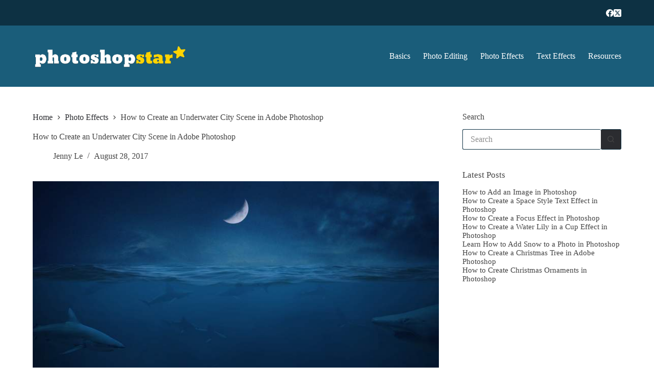

--- FILE ---
content_type: text/html; charset=UTF-8
request_url: https://photoshopstar.com/underwater-city-scene-in-adobe-photoshop/
body_size: 15919
content:
<!doctype html>
<html lang="en-US">
<head>
	
	<meta charset="UTF-8">
	<meta name="viewport" content="width=device-width, initial-scale=1, maximum-scale=5, viewport-fit=cover">
	<link rel="profile" href="https://gmpg.org/xfn/11">

	<title>How to Create an Underwater City Scene in Adobe Photoshop | Photoshop Star</title><link rel='preload' href='https://photoshopstar.com/media/2024/photoshopstar_logo_new_2023.png' as='image' crossorigin><link rel="preload" href="https://photoshopstar.com/media/2024/photoshopstar_logo_new_2023.png" as="image" imagesrcset="https://photoshopstar.com/media/2024/photoshopstar_logo_new_2023.png 493w, https://photoshopstar.com/media/2024/photoshopstar_logo_new_2023-360x70.png 360w" imagesizes="(max-width: 493px) 100vw, 493px" fetchpriority="high" /><link rel="preload" href="https://photoshopstar.com/media/2017/14336/city-preview.jpg" as="image" imagesrcset="https://photoshopstar.com/media/2017/14336/city-preview.jpg 800w, https://photoshopstar.com/media/2017/14336/city-preview-768x466.jpg 768w" imagesizes="(max-width: 800px) 100vw, 800px" fetchpriority="high" /><link rel='preload' href='https://photoshopstar.com/wp-content/cache/perfmatters/photoshopstar.com/fonts/14d4a1afa41d.google-fonts.min.css' as='style' crossorigin onload="this.rel='stylesheet';this.removeAttribute('onload');"><link rel='preload' href='https://photoshopstar.com/wp-content/cache/perfmatters/photoshopstar.com/css/post.used.css?ver=1727902253' as='style' onload="this.rel='stylesheet';this.removeAttribute('onload');"><link rel="stylesheet" id="perfmatters-used-css" href="https://photoshopstar.com/wp-content/cache/perfmatters/photoshopstar.com/css/post.used.css?ver=1727902253" media="all" />
<meta name='robots' content='max-image-preview:large' />
<link rel='dns-prefetch' href='//cdn.usefathom.com' />

<!-- photoshopstar.com is managing ads with Advanced Ads 2.0.15 – https://wpadvancedads.com/ --><script id="photo-ready" type="pmdelayedscript" data-cfasync="false" data-no-optimize="1" data-no-defer="1" data-no-minify="1">
			window.advanced_ads_ready=function(e,a){a=a||"complete";var d=function(e){return"interactive"===a?"loading"!==e:"complete"===e};d(document.readyState)?e():document.addEventListener("readystatechange",(function(a){d(a.target.readyState)&&e()}),{once:"interactive"===a})},window.advanced_ads_ready_queue=window.advanced_ads_ready_queue||[];		</script>
		<link rel="stylesheet" id="wp-block-library-css" media="all" data-pmdelayedstyle="https://photoshopstar.com/wp-includes/css/dist/block-library/style.min.css?ver=6.6.2"></link>
<link rel="stylesheet" id="vscf-styles-css" media="all" data-pmdelayedstyle="https://photoshopstar.com/wp-content/plugins/very-simple-contact-form/css/vscf-style.min.css?ver=6.6.2"></link>
<link rel='stylesheet' id='blocksy-fonts-font-source-google-css' href='https://photoshopstar.com/wp-content/cache/perfmatters/photoshopstar.com/fonts/14d4a1afa41d.google-fonts.min.css' media='all' />
<link rel="stylesheet" id="ct-main-styles-css" media="all" data-pmdelayedstyle="https://photoshopstar.com/wp-content/themes/blocksy/static/bundle/main.min.css?ver=2.0.78"></link>
<link rel="stylesheet" id="ct-page-title-styles-css" media="all" data-pmdelayedstyle="https://photoshopstar.com/wp-content/themes/blocksy/static/bundle/page-title.min.css?ver=2.0.78"></link>
<link rel="stylesheet" id="ct-sidebar-styles-css" media="all" data-pmdelayedstyle="https://photoshopstar.com/wp-content/themes/blocksy/static/bundle/sidebar.min.css?ver=2.0.78"></link>
<link rel="stylesheet" id="ct-posts-nav-styles-css" media="all" data-pmdelayedstyle="https://photoshopstar.com/wp-content/themes/blocksy/static/bundle/posts-nav.min.css?ver=2.0.78"></link>
<script src="https://cdn.usefathom.com/script.js" id="fathom-snippet-js" defer data-wp-strategy="defer" data-site="HARRBLWG" data-no-minify="1" type="pmdelayedscript" data-cfasync="false" data-no-optimize="1" data-no-defer="1"></script>
<link rel="canonical" href="https://photoshopstar.com/underwater-city-scene-in-adobe-photoshop/" />
<noscript><link rel="stylesheet" type="text/css" data-pmdelayedstyle="https://photoshopstar.com/wp-content/themes/blocksy/static/bundle/no-scripts.min.css"></link></noscript>
<style id="ct-main-styles-inline-css">[data-header*="type-1"] .ct-header [data-id="logo"] .site-logo-container {--logo-max-height:60px;} [data-header*="type-1"] .ct-header [data-id="logo"] .site-title {--theme-font-weight:700;--theme-font-style:normal;--theme-font-size:25px;--theme-line-height:1.5;--theme-link-initial-color:var(--theme-palette-color-8);--theme-link-hover-color:var(--theme-palette-color-4);} [data-header*="type-1"] .ct-header [data-id="menu"] > ul > li > a {--theme-font-weight:700;--theme-font-style:normal;--theme-text-transform:capitalize;--theme-font-size:17px;--theme-line-height:1.3;--theme-link-initial-color:var(--theme-palette-color-8);--theme-link-hover-color:var(--theme-palette-color-4);--theme-link-active-color:var(--theme-palette-color-8);} [data-header*="type-1"] .ct-header [data-id="menu"] .sub-menu .ct-menu-link {--theme-link-initial-color:#ffffff;--theme-link-hover-color:var(--theme-palette-color-5);--theme-font-weight:500;--theme-font-style:normal;--theme-text-transform:none;--theme-text-decoration:none;--theme-font-size:16px;} [data-header*="type-1"] .ct-header [data-id="menu"] .sub-menu {--dropdown-background-color:var(--theme-palette-color-4);--dropdown-items-spacing:14px;--dropdown-divider:1px dashed rgba(255, 255, 255, 0.1);--theme-box-shadow:0px 10px 20px rgba(41, 51, 61, 0.1);--theme-border-radius:0px 0px 2px 2px;} [data-header*="type-1"] .ct-header [data-row*="middle"] {--height:120px;background-color:var(--theme-palette-color-6);background-image:none;--theme-border-top:none;--theme-border-bottom:none;--theme-box-shadow:none;} [data-header*="type-1"] .ct-header [data-row*="middle"] > div {--theme-border-top:none;--theme-border-bottom:none;} [data-header*="type-1"] [data-id="mobile-menu"] {--theme-font-weight:700;--theme-font-style:normal;--theme-font-size:20px;--theme-link-initial-color:#ffffff;--theme-link-hover-color:var(--theme-palette-color-4);--theme-link-active-color:var(--theme-palette-color-8);--mobile-menu-divider:none;} [data-header*="type-1"] #offcanvas {--theme-box-shadow:0px 0px 70px rgba(0, 0, 0, 0.35);--side-panel-width:500px;} [data-header*="type-1"] #offcanvas .ct-panel-inner {background-color:rgba(18, 21, 25, 0.98);} [data-header*="type-1"] [data-id="socials"].ct-header-socials .ct-label {--theme-font-weight:600;--theme-font-style:normal;--theme-text-transform:uppercase;--theme-font-size:12px;} [data-header*="type-1"] [data-id="socials"].ct-header-socials [data-color="custom"] {--theme-icon-color:var(--theme-palette-color-8);--theme-icon-hover-color:var(--theme-palette-color-4);--background-color:rgba(218, 222, 228, 0.3);--background-hover-color:var(--theme-palette-color-1);} [data-header*="type-1"] .ct-header [data-row*="top"] {--height:50px;background-color:var(--theme-palette-color-2);background-image:none;--theme-border-top:none;--theme-border-bottom:none;--theme-box-shadow:none;} [data-header*="type-1"] .ct-header [data-row*="top"] > div {--theme-border-top:none;--theme-border-bottom:none;} [data-header*="type-1"] [data-id="trigger"] {--theme-icon-size:18px;--toggle-button-radius:3px;} [data-header*="type-1"] [data-id="trigger"]:not([data-design="simple"]) {--toggle-button-padding:10px;} [data-header*="type-1"] [data-id="trigger"] .ct-label {--theme-font-weight:600;--theme-font-style:normal;--theme-text-transform:uppercase;--theme-font-size:12px;} [data-header*="type-1"] {--header-height:170px;} [data-header*="type-1"] .ct-header {background-image:none;} [data-footer*="type-1"] .ct-footer [data-row*="bottom"] > div {--container-spacing:25px;--theme-border:none;--theme-border-top:none;--theme-border-bottom:none;--grid-template-columns:repeat(3, 1fr);} [data-footer*="type-1"] .ct-footer [data-row*="bottom"] .widget-title {--theme-font-size:16px;} [data-footer*="type-1"] .ct-footer [data-row*="bottom"] {--theme-border-top:none;--theme-border-bottom:none;background-color:var(--theme-palette-color-2);} [data-footer*="type-1"] [data-id="copyright"] {--theme-font-weight:400;--theme-font-style:normal;--theme-font-size:15px;--theme-line-height:1.3;--theme-text-color:var(--theme-palette-color-8);--theme-link-initial-color:var(--theme-palette-color-4);--theme-link-hover-color:var(--theme-palette-color-8);} [data-footer*="type-1"] .ct-footer [data-row*="middle"] > div {--container-spacing:70px;--theme-border:none;--theme-border-top:none;--theme-border-bottom:none;--grid-template-columns:repeat(3, 1fr);} [data-footer*="type-1"] .ct-footer [data-row*="middle"] .widget-title {--theme-font-size:16px;--theme-heading-color:var(--theme-palette-color-2);} [data-footer*="type-1"] .ct-footer [data-row*="middle"] .ct-widget {--theme-text-color:var(--theme-palette-color-6);--theme-link-initial-color:var(--theme-palette-color-6);} [data-footer*="type-1"] .ct-footer [data-row*="middle"] {--theme-border-top:none;--theme-border-bottom:none;background-color:var(--theme-palette-color-7);} [data-footer*="type-1"][data-footer*="reveal"] .site-main {--footer-box-shadow:0px 30px 50px rgba(0, 0, 0, 0.1);} [data-footer*="type-1"] .ct-footer {background-color:#f4f5f5;} [data-footer*="type-1"] footer.ct-container {--footer-container-bottom-offset:50px;--footer-container-padding:0px 35px;}:root {--theme-font-family:'Nunito Sans', Sans-Serif;--theme-font-weight:400;--theme-font-style:normal;--theme-text-transform:none;--theme-text-decoration:none;--theme-font-size:18px;--theme-line-height:1.65;--theme-letter-spacing:0em;--theme-button-font-family:'Nunito Sans', Sans-Serif;--theme-button-font-weight:400;--theme-button-font-style:normal;--theme-button-font-size:15px;--has-classic-forms:var(--true);--has-modern-forms:var(--false);--theme-form-field-border-initial-color:var(--theme-border-color);--theme-form-field-border-focus-color:var(--theme-palette-color-1);--theme-form-selection-field-initial-color:var(--theme-border-color);--theme-form-selection-field-active-color:var(--theme-palette-color-1);--theme-palette-color-1:#2b2c30;--theme-palette-color-2:#0d3143;--theme-palette-color-3:#444;--theme-palette-color-4:#ffd400;--theme-palette-color-5:#8BD2FA;--theme-palette-color-6:#1a5d7a;--theme-palette-color-7:#f5f9ff;--theme-palette-color-8:#ffffff;--theme-text-color:var(--theme-palette-color-3);--theme-link-initial-color:var(--theme-palette-color-1);--theme-link-hover-color:var(--theme-palette-color-4);--theme-selection-text-color:var(--theme-palette-color-8);--theme-selection-background-color:var(--theme-palette-color-2);--theme-border-color:var(--theme-palette-color-2);--theme-headings-color:var(--theme-palette-color-3);--theme-content-spacing:1.5em;--theme-button-min-height:40px;--theme-button-shadow:none;--theme-button-transform:none;--theme-button-text-initial-color:#ffffff;--theme-button-text-hover-color:#ffffff;--theme-button-background-initial-color:var(--theme-palette-color-1);--theme-button-background-hover-color:var(--theme-palette-color-2);--theme-button-border:none;--theme-button-border-radius:3px;--theme-button-padding:5px 20px;--theme-normal-container-max-width:1200px;--theme-content-vertical-spacing:50px;--theme-container-edge-spacing:90vw;--theme-narrow-container-max-width:750px;--theme-wide-offset:130px;}h1 {--theme-font-family:'Nunito Sans', Sans-Serif;--theme-font-weight:700;--theme-font-style:normal;--theme-font-size:40px;--theme-line-height:1.5;}h2 {--theme-font-family:'Nunito Sans', Sans-Serif;--theme-font-weight:700;--theme-font-style:normal;--theme-font-size:28px;--theme-line-height:1.5;}h3 {--theme-font-family:'Nunito Sans', Sans-Serif;--theme-font-weight:700;--theme-font-style:normal;--theme-font-size:24px;--theme-line-height:1.5;}h4 {--theme-font-family:'Nunito Sans', Sans-Serif;--theme-font-weight:700;--theme-font-style:normal;--theme-font-size:22px;--theme-line-height:1.5;}h5 {--theme-font-family:'Nunito Sans', Sans-Serif;--theme-font-weight:700;--theme-font-style:normal;--theme-font-size:20px;--theme-line-height:1.5;}h6 {--theme-font-family:'Nunito Sans', Sans-Serif;--theme-font-weight:700;--theme-font-style:normal;--theme-font-size:16px;--theme-line-height:1.5;}.wp-block-quote {--theme-font-family:'Nunito Sans', Sans-Serif;--theme-font-weight:400;--theme-font-style:normal;}.wp-block-pullquote {--theme-font-family:Georgia;--theme-font-weight:600;--theme-font-style:normal;--theme-font-size:25px;}pre, code, samp, kbd {--theme-font-family:monospace;--theme-font-weight:400;--theme-font-style:normal;--theme-font-size:16px;}figcaption {--theme-font-size:14px;}.ct-sidebar .widget-title {--theme-font-family:'Nunito Sans', Sans-Serif;--theme-font-weight:400;--theme-font-style:normal;--theme-font-size:19px;}.ct-sidebar .ct-widget > *:not(.widget-title) {--theme-font-family:'Nunito Sans', Sans-Serif;--theme-font-weight:400;--theme-font-style:normal;--theme-font-size:17px;--theme-line-height:2;}.ct-breadcrumbs {--theme-font-weight:600;--theme-font-style:normal;--theme-text-transform:uppercase;--theme-font-size:12px;}body {background-color:var(--theme-palette-color-8);background-image:none;} [data-prefix="single_blog_post"] .entry-header .page-title {--theme-font-size:34px;} [data-prefix="single_blog_post"] .entry-header .entry-meta {--theme-font-weight:600;--theme-font-style:normal;--theme-text-transform:uppercase;--theme-font-size:12px;--theme-line-height:1.3;} [data-prefix="categories"] .entry-header .page-title {--theme-font-size:30px;} [data-prefix="categories"] .entry-header .entry-meta {--theme-font-weight:600;--theme-font-style:normal;--theme-text-transform:uppercase;--theme-font-size:12px;--theme-line-height:1.3;} [data-prefix="search"] .entry-header .page-title {--theme-font-size:30px;} [data-prefix="search"] .entry-header .entry-meta {--theme-font-weight:600;--theme-font-style:normal;--theme-text-transform:uppercase;--theme-font-size:12px;--theme-line-height:1.3;} [data-prefix="author"] .entry-header .page-title {--theme-font-size:30px;} [data-prefix="author"] .entry-header .entry-meta {--theme-font-weight:600;--theme-font-style:normal;--theme-text-transform:uppercase;--theme-font-size:12px;--theme-line-height:1.3;} [data-prefix="author"] .hero-section[data-type="type-2"] {background-color:var(--theme-palette-color-7);background-image:none;--container-padding:50px 0px;} [data-prefix="single_page"] .entry-header .page-title {--theme-font-size:34px;} [data-prefix="single_page"] .entry-header .entry-meta {--theme-font-weight:600;--theme-font-style:normal;--theme-text-transform:uppercase;--theme-font-size:12px;--theme-line-height:1.3;}.ct-pagination {--spacing:50px;} [data-pagination="simple"], [data-pagination="next_prev"] {--theme-link-hover-color:var(--theme-palette-color-2);} [data-prefix="blog"] .entry-card .entry-title {--theme-font-size:20px;--theme-line-height:1.3;} [data-prefix="blog"] .entry-card .entry-meta {--theme-font-weight:600;--theme-font-style:normal;--theme-text-transform:uppercase;--theme-font-size:12px;} [data-prefix="blog"] [data-cards="simple"] .entry-card {--card-border:1px dashed rgba(224, 229, 235, 0.8);} [data-prefix="blog"] [data-archive="default"] .card-content .ct-media-container {--card-element-spacing:30px;} [data-prefix="blog"] .entry-card {--text-horizontal-alignment:left;--horizontal-alignment:left;} [data-prefix="categories"] .entry-card .entry-title {--theme-font-size:20px;--theme-line-height:1.3;} [data-prefix="categories"] .entry-card .entry-meta {--theme-font-weight:600;--theme-font-style:normal;--theme-text-transform:uppercase;--theme-font-size:12px;} [data-prefix="categories"] [data-archive="default"] .card-content .ct-media-container {--card-element-spacing:30px;} [data-prefix="categories"] .entry-card {--text-horizontal-alignment:left;--horizontal-alignment:left;} [data-prefix="author"] .entry-card .entry-title {--theme-font-size:22px;--theme-line-height:1.3;} [data-prefix="author"] .entry-card .entry-meta {--theme-font-weight:600;--theme-font-style:normal;--theme-text-transform:uppercase;--theme-font-size:12px;} [data-prefix="author"] [data-cards="simple"] .entry-card {--card-border:1px dashed rgba(224, 229, 235, 0.8);} [data-prefix="author"] [data-archive="default"] .card-content .ct-media-container {--card-element-spacing:30px;} [data-prefix="author"] .entry-card {--text-horizontal-alignment:left;--horizontal-alignment:left;} [data-prefix="search"] .entry-card .entry-title {--theme-font-size:20px;--theme-line-height:1.3;} [data-prefix="search"] .entry-card .entry-meta {--theme-font-weight:600;--theme-font-style:normal;--theme-text-transform:uppercase;--theme-font-size:12px;} [data-prefix="search"] [data-cards="simple"] .entry-card {--card-border:1px dashed rgba(224, 229, 235, 0.8);} [data-prefix="search"] [data-archive="default"] .card-content .ct-media-container {--card-element-spacing:30px;} [data-prefix="search"] .entry-card {--text-horizontal-alignment:left;--horizontal-alignment:left;}form textarea {--theme-form-field-height:170px;}.ct-sidebar {--theme-link-initial-color:var(--theme-text-color);--theme-link-hover-color:var(--theme-palette-color-2);--sidebar-widgets-spacing:40px;}aside[data-type="type-3"] {--theme-border:1px solid rgba(224, 229, 235, 0.8);} [data-prefix="single_blog_post"] .post-navigation {--theme-link-initial-color:var(--theme-text-color);} [data-prefix="single_blog_post"] [class*="ct-container"] > article[class*="post"] {--has-boxed:var(--false);--has-wide:var(--true);} [data-prefix="single_page"] [class*="ct-container"] > article[class*="post"] {--has-boxed:var(--false);--has-wide:var(--true);}@media (max-width: 999.98px) {[data-header*="type-1"] .ct-header [data-row*="middle"] {--height:70px;background-image:none;} [data-header*="type-1"] #offcanvas {--side-panel-width:65vw;} [data-header*="type-1"] [data-id="trigger"] {--theme-icon-color:var(--theme-palette-color-7);--theme-icon-hover-color:var(--theme-palette-color-5);} [data-header*="type-1"] {--header-height:70px;} [data-footer*="type-1"] .ct-footer [data-row*="bottom"] > div {--grid-template-columns:initial;} [data-footer*="type-1"] .ct-footer [data-row*="middle"] > div {--container-spacing:50px;--grid-template-columns:initial;} [data-footer*="type-1"] footer.ct-container {--footer-container-padding:0vw 4vw;} [data-prefix="author"] .entry-card .entry-title {--theme-font-size:20px;}}@media (max-width: 689.98px) {[data-header*="type-1"] #offcanvas {--side-panel-width:90vw;} [data-footer*="type-1"] .ct-footer [data-row*="bottom"] > div {--container-spacing:15px;--grid-template-columns:initial;} [data-footer*="type-1"] .ct-footer [data-row*="middle"] > div {--container-spacing:40px;--grid-template-columns:initial;} [data-footer*="type-1"] footer.ct-container {--footer-container-padding:0vw 5vw;} [data-prefix="blog"] .entry-card .entry-title {--theme-font-size:18px;} [data-prefix="categories"] .entry-card .entry-title {--theme-font-size:18px;} [data-prefix="author"] .entry-card .entry-title {--theme-font-size:18px;} [data-prefix="search"] .entry-card .entry-title {--theme-font-size:18px;}:root {--theme-container-edge-spacing:88vw;}}</style>


<!-- This site is optimized with the Simple SEO plugin v2.0.33 - https://wordpress.org/plugins/cds-simple-seo/ -->
<meta property="og:site_name" content="Photoshop Star" />
<meta property="og:url" content="https://photoshopstar.com/underwater-city-scene-in-adobe-photoshop/" />
<meta property="og:type" content="website" />
<meta property="og:title" content="How to Create an Underwater City Scene in Adobe Photoshop | Photoshop Star" />
<meta property="og:image" content="https://photoshopstar.com/media/2017/14336/city-preview.jpg" />
<meta property="og:image:url" content="https://photoshopstar.com/media/2017/14336/city-preview.jpg" />
<meta name="twitter:title" content="How to Create an Underwater City Scene in Adobe Photoshop | Photoshop Star" />
<meta name="twitter:image" content="https://photoshopstar.com/media/2017/14336/city-preview.jpg" />
<meta name="twitter:card" content="summary_large_image">
<link rel="canonical" href="https://photoshopstar.com/underwater-city-scene-in-adobe-photoshop/" />
<!-- / Simple SEO plugin. -->

<meta name="ahrefs-site-verification" content="57355f8cc5d08f7fbbd56ac95f1398236c4db8c6447dacfbe2cd7ed7b2de8d16">
<meta name="msvalidate.01" content="965DF21C8C4F7F706D4514F23572286B" />
<meta name="google-site-verification" content="iKzH2kNN3A5fMVZw3Cn2lMuwgoZsaaXQWvubGktG4ic" />

<meta name='ir-site-verification-token' value='144293837'>

<link rel="apple-touch-icon" sizes="180x180" href="/apple-touch-icon.png">
<link rel="icon" type="image/png" sizes="32x32" href="/favicon-32x32.png">
<link rel="icon" type="image/png" sizes="16x16" href="/favicon-16x16.png">
<link rel="manifest" href="/site.webmanifest">
<meta name="msapplication-TileColor" content="#da532c">
<meta name="theme-color" content="#ffffff">

<!-- MailerLite Universal -->
<script type="pmdelayedscript" data-cfasync="false" data-no-optimize="1" data-no-defer="1" data-no-minify="1">
(function(m,a,i,l,e,r){ m['MailerLiteObject']=e;function f(){
var c={ a:arguments,q:[]};var r=this.push(c);return "number"!=typeof r?r:f.bind(c.q);}
f.q=f.q||[];m[e]=m[e]||f.bind(f.q);m[e].q=m[e].q||f.q;r=a.createElement(i);
var _=a.getElementsByTagName(i)[0];r.async=1;r.src=l+'?v'+(~~(new Date().getTime()/1000000));
_.parentNode.insertBefore(r,_);})(window, document, 'script', 'https://static.mailerlite.com/js/universal.js', 'ml');

var ml_account = ml('accounts', '215999', '543bb4b41c5d4', 'load');
</script>
<!-- End MailerLite Universal --><noscript><style>.perfmatters-lazy[data-src]{display:none !important;}</style></noscript>	</head>


<body class="post-template-default single single-post postid-14336 single-format-standard wp-custom-logo wp-embed-responsive aa-prefix-photo-" data-link="type-2" data-prefix="single_blog_post" data-header="type-1" data-footer="type-1" itemscope="itemscope" itemtype="https://schema.org/Blog">

<a class="skip-link show-on-focus" href="#main">
	Skip to content</a>

<div class="ct-drawer-canvas" data-location="start"><div id="offcanvas" class="ct-panel ct-header" data-behaviour="right-side"><div class="ct-panel-inner">
		<div class="ct-panel-actions">
			
			<button class="ct-toggle-close" data-type="type-1" aria-label="Close drawer">
				<svg class="ct-icon" width="12" height="12" viewBox="0 0 15 15"><path d="M1 15a1 1 0 01-.71-.29 1 1 0 010-1.41l5.8-5.8-5.8-5.8A1 1 0 011.7.29l5.8 5.8 5.8-5.8a1 1 0 011.41 1.41l-5.8 5.8 5.8 5.8a1 1 0 01-1.41 1.41l-5.8-5.8-5.8 5.8A1 1 0 011 15z"/></svg>
			</button>
		</div>
		<div class="ct-panel-content" data-device="desktop"><div class="ct-panel-content-inner"></div></div><div class="ct-panel-content" data-device="mobile"><div class="ct-panel-content-inner">
<nav
	class="mobile-menu menu-container"
	data-id="mobile-menu" data-interaction="click" data-toggle-type="type-1" data-submenu-dots="yes"	aria-label="Off Canvas Menu">
	<ul id="menu-main-1" role="menubar"><li class="menu-item menu-item-type-taxonomy menu-item-object-category menu-item-14157" role="none"><a href="https://photoshopstar.com/category/basics/" class="ct-menu-link" role="menuitem">Basics</a></li>
<li class="menu-item menu-item-type-taxonomy menu-item-object-category menu-item-14372" role="none"><a href="https://photoshopstar.com/category/photo-editing/" class="ct-menu-link" role="menuitem">Photo Editing</a></li>
<li class="menu-item menu-item-type-taxonomy menu-item-object-category current-post-ancestor current-menu-parent current-post-parent menu-item-14159" role="none"><a href="https://photoshopstar.com/category/photo-effects/" class="ct-menu-link" role="menuitem">Photo Effects</a></li>
<li class="menu-item menu-item-type-taxonomy menu-item-object-category menu-item-14161" role="none"><a href="https://photoshopstar.com/category/text-effects/" class="ct-menu-link" role="menuitem">Text Effects</a></li>
<li class="menu-item menu-item-type-taxonomy menu-item-object-category menu-item-14162" role="none"><a href="https://photoshopstar.com/category/resources/" class="ct-menu-link" role="menuitem">Resources</a></li>
</ul></nav>

</div></div></div></div></div>
<div id="main-container">
	<header id="header" class="ct-header" data-id="type-1" itemscope="" itemtype="https://schema.org/WPHeader"><div data-device="desktop"><div data-row="top" data-column-set="1"><div class="ct-container"><div data-column="end" data-placements="1"><div data-items="primary">
<div
	class="ct-header-socials "
	data-id="socials">

	
		<div class="ct-social-box" data-color="custom" data-icon-size="custom" data-icons-type="simple" >
			
			
							
				<a href="https://www.facebook.com/psdstar" data-network="facebook" aria-label="Facebook" target="_blank" rel="noopener noreferrer nofollow">
					<span class="ct-icon-container">
					<svg
					width="20px"
					height="20px"
					viewBox="0 0 20 20"
					aria-hidden="true">
						<path d="M20,10.1c0-5.5-4.5-10-10-10S0,4.5,0,10.1c0,5,3.7,9.1,8.4,9.9v-7H5.9v-2.9h2.5V7.9C8.4,5.4,9.9,4,12.2,4c1.1,0,2.2,0.2,2.2,0.2v2.5h-1.3c-1.2,0-1.6,0.8-1.6,1.6v1.9h2.8L13.9,13h-2.3v7C16.3,19.2,20,15.1,20,10.1z"/>
					</svg>
				</span>				</a>
							
				<a href="https://twitter.com/tutorialspsd" data-network="twitter" aria-label="X (Twitter)" target="_blank" rel="noopener noreferrer nofollow">
					<span class="ct-icon-container">
					<svg
					width="20px"
					height="20px"
					viewBox="0 0 20 20"
					aria-hidden="true">
						<path d="M2.9 0C1.3 0 0 1.3 0 2.9v14.3C0 18.7 1.3 20 2.9 20h14.3c1.6 0 2.9-1.3 2.9-2.9V2.9C20 1.3 18.7 0 17.1 0H2.9zm13.2 3.8L11.5 9l5.5 7.2h-4.3l-3.3-4.4-3.8 4.4H3.4l5-5.7-5.3-6.7h4.4l3 4 3.5-4h2.1zM14.4 15 6.8 5H5.6l7.7 10h1.1z"/>
					</svg>
				</span>				</a>
			
			
					</div>

	
</div>
</div></div></div></div><div data-row="middle" data-column-set="2"><div class="ct-container"><div data-column="start" data-placements="1"><div data-items="primary">
<div	class="site-branding"
	data-id="logo"		itemscope="itemscope" itemtype="https://schema.org/Organization">

			<a href="https://photoshopstar.com/" class="site-logo-container" rel="home" itemprop="url" ><img data-perfmatters-preload width="493" height="96" src="https://photoshopstar.com/media/2024/photoshopstar_logo_new_2023.png" class="default-logo" alt="Photoshop Star" decoding="async" srcset="https://photoshopstar.com/media/2024/photoshopstar_logo_new_2023.png 493w, https://photoshopstar.com/media/2024/photoshopstar_logo_new_2023-360x70.png 360w" sizes="(max-width: 493px) 100vw, 493px" /></a>	
	</div>

</div></div><div data-column="end" data-placements="1"><div data-items="primary">
<nav
	id="header-menu-1"
	class="header-menu-1 menu-container"
	data-id="menu" data-interaction="hover"	data-menu="type-1"
	data-dropdown="type-1:simple"		data-responsive="no"	itemscope="" itemtype="https://schema.org/SiteNavigationElement"	aria-label="Header Menu">

	<ul id="menu-main" class="menu" role="menubar"><li id="menu-item-14157" class="menu-item menu-item-type-taxonomy menu-item-object-category menu-item-14157" role="none"><a href="https://photoshopstar.com/category/basics/" class="ct-menu-link" role="menuitem">Basics</a></li>
<li id="menu-item-14372" class="menu-item menu-item-type-taxonomy menu-item-object-category menu-item-14372" role="none"><a href="https://photoshopstar.com/category/photo-editing/" class="ct-menu-link" role="menuitem">Photo Editing</a></li>
<li id="menu-item-14159" class="menu-item menu-item-type-taxonomy menu-item-object-category current-post-ancestor current-menu-parent current-post-parent menu-item-14159" role="none"><a href="https://photoshopstar.com/category/photo-effects/" class="ct-menu-link" role="menuitem">Photo Effects</a></li>
<li id="menu-item-14161" class="menu-item menu-item-type-taxonomy menu-item-object-category menu-item-14161" role="none"><a href="https://photoshopstar.com/category/text-effects/" class="ct-menu-link" role="menuitem">Text Effects</a></li>
<li id="menu-item-14162" class="menu-item menu-item-type-taxonomy menu-item-object-category menu-item-14162" role="none"><a href="https://photoshopstar.com/category/resources/" class="ct-menu-link" role="menuitem">Resources</a></li>
</ul></nav>

</div></div></div></div></div><div data-device="mobile"><div data-row="middle" data-column-set="2"><div class="ct-container"><div data-column="start" data-placements="1"><div data-items="primary">
<div	class="site-branding"
	data-id="logo"		>

			<a href="https://photoshopstar.com/" class="site-logo-container" rel="home" itemprop="url" ><img data-perfmatters-preload width="493" height="96" src="https://photoshopstar.com/media/2024/photoshopstar_logo_new_2023.png" class="default-logo" alt="Photoshop Star" decoding="async" srcset="https://photoshopstar.com/media/2024/photoshopstar_logo_new_2023.png 493w, https://photoshopstar.com/media/2024/photoshopstar_logo_new_2023-360x70.png 360w" sizes="(max-width: 493px) 100vw, 493px" /></a>	
	</div>

</div></div><div data-column="end" data-placements="1"><div data-items="primary">
<button
	data-toggle-panel="#offcanvas"
	class="ct-header-trigger ct-toggle "
	data-design="simple"
	data-label="right"
	aria-label="Menu"
	data-id="trigger">

	<span class="ct-label ct-hidden-sm ct-hidden-md ct-hidden-lg">Menu</span>

	<svg
		class="ct-icon"
		width="18" height="14" viewBox="0 0 18 14"
		aria-hidden="true"
		data-type="type-1">

		<rect y="0.00" width="18" height="1.7" rx="1"/>
		<rect y="6.15" width="18" height="1.7" rx="1"/>
		<rect y="12.3" width="18" height="1.7" rx="1"/>
	</svg>
</button>
</div></div></div></div></div></header>
	<main id="main" class="site-main hfeed" itemscope="itemscope" itemtype="https://schema.org/CreativeWork">

		
	<div
		class="ct-container"
		data-sidebar="right"				data-vertical-spacing="top:bottom">

		
		
	<article
		id="post-14336"
		class="post-14336 post type-post status-publish format-standard has-post-thumbnail hentry category-photo-effects">

		
<div class="hero-section ct-constrained-width" data-type="type-1">
			<header class="entry-header">
			
			<nav class="ct-breadcrumbs" data-source="default"  itemscope="" itemtype="https://schema.org/BreadcrumbList"><span class="first-item" itemscope="" itemprop="itemListElement" itemtype="https://schema.org/ListItem"><meta itemprop="position" content="1"><a href="https://photoshopstar.com/" itemprop="item"><span itemprop="name">Home</span></a><meta itemprop="url" content="https://photoshopstar.com/"/><svg class="ct-separator" fill="currentColor" width="8" height="8" viewBox="0 0 8 8" aria-hidden="true" focusable="false">
				<path d="M2,6.9L4.8,4L2,1.1L2.6,0l4,4l-4,4L2,6.9z"/>
			</svg></span><span class="item-0"itemscope="" itemprop="itemListElement" itemtype="https://schema.org/ListItem"><meta itemprop="position" content="2"><a href="https://photoshopstar.com/category/photo-effects/" itemprop="item"><span itemprop="name">Photo Effects</span></a><meta itemprop="url" content="https://photoshopstar.com/category/photo-effects/"/><svg class="ct-separator" fill="currentColor" width="8" height="8" viewBox="0 0 8 8" aria-hidden="true" focusable="false">
				<path d="M2,6.9L4.8,4L2,1.1L2.6,0l4,4l-4,4L2,6.9z"/>
			</svg></span><span class="last-item" aria-current="page" itemscope="" itemprop="itemListElement" itemtype="https://schema.org/ListItem"><meta itemprop="position" content="3"><span itemprop="name">How to Create an Underwater City Scene in Adobe Photoshop</span><meta itemprop="url" content="https://photoshopstar.com/underwater-city-scene-in-adobe-photoshop/"/></span>			</nav>

		<h1 class="page-title" title="How to Create an Underwater City Scene in Adobe Photoshop" itemprop="headline">How to Create an Underwater City Scene in Adobe Photoshop</h1><ul class="entry-meta" data-type="simple:slash" ><li class="meta-author" itemprop="author" itemscope="" itemtype="https://schema.org/Person"><a class="ct-meta-element-author" href="https://photoshopstar.com/author/jennyle/" title="Posts by Jenny Le" rel="author" itemprop="url"><span itemprop="name">Jenny Le</span></a></li><li class="meta-date" itemprop="datePublished"><time class="ct-meta-element-date" datetime="2017-08-28T14:14:30+01:00">August 28, 2017</time></li></ul>		</header>
	</div><figure class="ct-featured-image ct-hidden-sm"><div class="ct-media-container"><img data-perfmatters-preload width="800" height="485" src="https://photoshopstar.com/media/2017/14336/city-preview.jpg" class="attachment-full size-full wp-post-image" alt="How to Create an Underwater City Scene in Adobe Photoshop" decoding="async" fetchpriority="high" srcset="https://photoshopstar.com/media/2017/14336/city-preview.jpg 800w, https://photoshopstar.com/media/2017/14336/city-preview-768x466.jpg 768w" sizes="(max-width: 800px) 100vw, 800px" itemprop="image" style="aspect-ratio: 160/97;" /></div></figure>
		
		
		<div class="entry-content is-layout-flow">
			<p>In this photo manipulation tutorial I&#8217;ll show you how to create an underwater city scene.<span id="more-14336"></span></p>
<p>Using Photoshop you&#8217;ll learn how to create a dark underwater environment using some stock images, adjust light and contrast, enhance color and more.</p>
<hr>
<h2>Final Image</h2>
<p><img width="800" height="759" decoding="async" src="data:image/svg+xml,%3Csvg%20xmlns=&#039;http://www.w3.org/2000/svg&#039;%20width=&#039;800&#039;%20height=&#039;759&#039;%20viewBox=&#039;0%200%20800%20759&#039;%3E%3C/svg%3E" alt="How to Create an Underwater City Scene in Adobe Photoshop 11" class="perfmatters-lazy" data-src="http://photoshopstar.com/media/2017/14336/city-final.jpg" /><noscript><img width="800" height="759" decoding="async" src="http://photoshopstar.com/media/2017/14336/city-final.jpg" alt="How to Create an Underwater City Scene in Adobe Photoshop 11" /></noscript></p>
<hr>
<div>
<h2>Tutorial Details</h2>
<ul>
<li><strong>Program</strong> : Photoshop CS3+</li>
<li><strong>Estimated Completion Time</strong> : 90 minutes</li>
<li><strong>Difficulty</strong> : Intermediate</li>
</ul></div>
<hr>
<h2>Resources</h2>
<ul>
<li><a href="https://pixabay.com/en/pond-fishing-sunrise-family-water-18811/">Sky</a></li>
<li><a href="https://pixabay.com/en/blue-boat-cruise-horizon-journey-15835/">Sea</a></li>
<li><a href="https://pixabay.com/en/montreal-city-skyline-canada-324578/">City</a></li>
<li><a href="https://pixabay.com/en/animal-aquarium-fish-ocean-sea-1867523/">Sharks 1</a></li>
<li><a href="https://pixabay.com/en/shark-animal-sea-teeth-nature-676568/">Shark 2</a></li>
<li><a href="https://pixabay.com/en/hai-sea-diving-underwater-blue-1915464/">Shark 3</a></li>
<li><a href="https://pixabay.com/en/moon-night-nocturne-228780/">Moon</a></li>
</ul>
<hr>
<h2>Step 1</h2>
<p>Create a new <strong>1500&#215;1424 </strong> px document in Photoshop and fill it with white. Open the sky image and use the <strong>Rectangular Marquee Tool (M)</strong> to select the sky area only.  Drag it into the white canvas using the <strong>Move Tool (V)</strong> and place it in the upper half.<br />
<img width="800" height="763" decoding="async" src="data:image/svg+xml,%3Csvg%20xmlns=&#039;http://www.w3.org/2000/svg&#039;%20width=&#039;800&#039;%20height=&#039;763&#039;%20viewBox=&#039;0%200%20800%20763&#039;%3E%3C/svg%3E" alt="How to Create an Underwater City Scene in Adobe Photoshop 11" class="perfmatters-lazy" data-src="http://photoshopstar.com/media/2017/14336/city1.jpg" /><noscript><img width="800" height="763" decoding="async" src="http://photoshopstar.com/media/2017/14336/city1.jpg" alt="How to Create an Underwater City Scene in Adobe Photoshop 11" /></noscript></p>
<hr>
<h2>Step 2</h2>
<p>Go to <strong> Layer &gt; New Adjustment Layer &gt; Color Balance</strong> and set it as <strong>Clipping Mask</strong>. Change the <strong>Midtones </strong> settings:<br />
<img width="800" height="788" decoding="async" src="data:image/svg+xml,%3Csvg%20xmlns=&#039;http://www.w3.org/2000/svg&#039;%20width=&#039;800&#039;%20height=&#039;788&#039;%20viewBox=&#039;0%200%20800%20788&#039;%3E%3C/svg%3E" alt="How to Create an Underwater City Scene in Adobe Photoshop 11" class="perfmatters-lazy" data-src="http://photoshopstar.com/media/2017/14336/city2.jpg" /><noscript><img width="800" height="788" decoding="async" src="http://photoshopstar.com/media/2017/14336/city2.jpg" alt="How to Create an Underwater City Scene in Adobe Photoshop 11" /></noscript></p>
<hr>
<h2>Step 3</h2>
<p>Use a <strong>Curves</strong> adjustment layer and reduce the lightness. We aim to make a dark scene so the sky should be darker.<br />
<img width="800" height="766" decoding="async" src="data:image/svg+xml,%3Csvg%20xmlns=&#039;http://www.w3.org/2000/svg&#039;%20width=&#039;800&#039;%20height=&#039;766&#039;%20viewBox=&#039;0%200%20800%20766&#039;%3E%3C/svg%3E" alt="How to Create an Underwater City Scene in Adobe Photoshop 11" class="perfmatters-lazy" data-src="http://photoshopstar.com/media/2017/14336/city3.jpg" /><noscript><img width="800" height="766" decoding="async" src="http://photoshopstar.com/media/2017/14336/city3.jpg" alt="How to Create an Underwater City Scene in Adobe Photoshop 11" /></noscript></p>
<hr>
<h2>Step 4</h2>
<p>To create the base for the underwater part, make a <strong>Color Fill</strong> layer and pick the color <strong>#07263a</strong> .<br />
<img width="800" height="769" decoding="async" src="data:image/svg+xml,%3Csvg%20xmlns=&#039;http://www.w3.org/2000/svg&#039;%20width=&#039;800&#039;%20height=&#039;769&#039;%20viewBox=&#039;0%200%20800%20769&#039;%3E%3C/svg%3E" alt="How to Create an Underwater City Scene in Adobe Photoshop 11" class="perfmatters-lazy" data-src="http://photoshopstar.com/media/2017/14336/city4.jpg" /><noscript><img width="800" height="769" decoding="async" src="http://photoshopstar.com/media/2017/14336/city4.jpg" alt="How to Create an Underwater City Scene in Adobe Photoshop 11" /></noscript></p>
<p>On this layer mask, use the <strong>Rectangular Marquee Tool</strong> to select the top of the canvas. Make sure that the foreground turned to white and click <strong>Delete</strong> . We will have the result below:<br />
<img width="800" height="759" decoding="async" src="data:image/svg+xml,%3Csvg%20xmlns=&#039;http://www.w3.org/2000/svg&#039;%20width=&#039;800&#039;%20height=&#039;759&#039;%20viewBox=&#039;0%200%20800%20759&#039;%3E%3C/svg%3E" alt="How to Create an Underwater City Scene in Adobe Photoshop 11" class="perfmatters-lazy" data-src="http://photoshopstar.com/media/2017/14336/city4a.jpg" /><noscript><img width="800" height="759" decoding="async" src="http://photoshopstar.com/media/2017/14336/city4a.jpg" alt="How to Create an Underwater City Scene in Adobe Photoshop 11" /></noscript></p>
<hr>
<h2>Step 5</h2>
<p>Make a <strong>Curves</strong> adjustment layer (set it as <strong>Clipping Mask</strong> ) and increase the lightness. On the layer mask, use a soft black brush to paint over the lower area and leave the effect only visible on the top of the surface.<br />
<img width="800" height="760" decoding="async" src="data:image/svg+xml,%3Csvg%20xmlns=&#039;http://www.w3.org/2000/svg&#039;%20width=&#039;800&#039;%20height=&#039;760&#039;%20viewBox=&#039;0%200%20800%20760&#039;%3E%3C/svg%3E" alt="How to Create an Underwater City Scene in Adobe Photoshop 11" class="perfmatters-lazy" data-src="http://photoshopstar.com/media/2017/14336/city5.jpg" /><noscript><img width="800" height="760" decoding="async" src="http://photoshopstar.com/media/2017/14336/city5.jpg" alt="How to Create an Underwater City Scene in Adobe Photoshop 11" /></noscript></p>
<hr>
<h2>Step 6</h2>
<p>Open the sea image. Select a sea area and move it on the top of the underwater part. Use the <strong>Free Transform Tool (Control-T)</strong> to change its perspective.<br />
<img width="800" height="533" decoding="async" src="data:image/svg+xml,%3Csvg%20xmlns=&#039;http://www.w3.org/2000/svg&#039;%20width=&#039;800&#039;%20height=&#039;533&#039;%20viewBox=&#039;0%200%20800%20533&#039;%3E%3C/svg%3E" alt="How to Create an Underwater City Scene in Adobe Photoshop 11" class="perfmatters-lazy" data-src="http://photoshopstar.com/media/2017/14336/city6.jpg" /><noscript><img width="800" height="533" decoding="async" src="http://photoshopstar.com/media/2017/14336/city6.jpg" alt="How to Create an Underwater City Scene in Adobe Photoshop 11" /></noscript><br />
<img width="800" height="281" decoding="async" src="data:image/svg+xml,%3Csvg%20xmlns=&#039;http://www.w3.org/2000/svg&#039;%20width=&#039;800&#039;%20height=&#039;281&#039;%20viewBox=&#039;0%200%20800%20281&#039;%3E%3C/svg%3E" alt="How to Create an Underwater City Scene in Adobe Photoshop 11" class="perfmatters-lazy" data-src="http://photoshopstar.com/media/2017/14336/city6a.jpg" /><noscript><img width="800" height="281" decoding="async" src="http://photoshopstar.com/media/2017/14336/city6a.jpg" alt="How to Create an Underwater City Scene in Adobe Photoshop 11" /></noscript></p>
<p>Add a mask to this layer and use a medium-soft black brush to erase the hard edges and make the sea&#8217;s surface narrower.<br />
<img width="800" height="751" decoding="async" src="data:image/svg+xml,%3Csvg%20xmlns=&#039;http://www.w3.org/2000/svg&#039;%20width=&#039;800&#039;%20height=&#039;751&#039;%20viewBox=&#039;0%200%20800%20751&#039;%3E%3C/svg%3E" alt="How to Create an Underwater City Scene in Adobe Photoshop 11" class="perfmatters-lazy" data-src="http://photoshopstar.com/media/2017/14336/city6b.jpg" /><noscript><img width="800" height="751" decoding="async" src="http://photoshopstar.com/media/2017/14336/city6b.jpg" alt="How to Create an Underwater City Scene in Adobe Photoshop 11" /></noscript></p>
<hr>
<h2>Step 7</h2>
<p>Add a <strong>Hue/Saturation</strong> adjustment layer and change the <strong>Master</strong> values:<br />
<img width="800" height="772" decoding="async" src="data:image/svg+xml,%3Csvg%20xmlns=&#039;http://www.w3.org/2000/svg&#039;%20width=&#039;800&#039;%20height=&#039;772&#039;%20viewBox=&#039;0%200%20800%20772&#039;%3E%3C/svg%3E" alt="How to Create an Underwater City Scene in Adobe Photoshop 11" class="perfmatters-lazy" data-src="http://photoshopstar.com/media/2017/14336/city7.jpg" /><noscript><img width="800" height="772" decoding="async" src="http://photoshopstar.com/media/2017/14336/city7.jpg" alt="How to Create an Underwater City Scene in Adobe Photoshop 11" /></noscript></p>
<hr>
<h2>Step 8</h2>
<p>Use a <strong>Color Balance</strong> and alter the <strong>Midtones</strong> settings:<br />
<img decoding="async" src="data:image/svg+xml,%3Csvg%20xmlns=&#039;http://www.w3.org/2000/svg&#039;%20width=&#039;0&#039;%20height=&#039;0&#039;%20viewBox=&#039;0%200%200%200&#039;%3E%3C/svg%3E" alt="How to Create an Underwater City Scene in Adobe Photoshop 11" class="perfmatters-lazy" data-src="http://photoshopstar.com/media/2017/14336/city81.jpg" /><noscript><img decoding="async" src="http://photoshopstar.com/media/2017/14336/city81.jpg" alt="How to Create an Underwater City Scene in Adobe Photoshop 11" /></noscript></p>
<hr>
<h2>Step 9</h2>
<p>Make a <strong>Curves</strong> adjustment layer and change the lightness as shown.  Paint on the top middle of the surface with a soft black brush, opacity about <strong>10-15%</strong> to make this part not too dark.<br />
<img width="800" height="757" decoding="async" src="data:image/svg+xml,%3Csvg%20xmlns=&#039;http://www.w3.org/2000/svg&#039;%20width=&#039;800&#039;%20height=&#039;757&#039;%20viewBox=&#039;0%200%20800%20757&#039;%3E%3C/svg%3E" alt="How to Create an Underwater City Scene in Adobe Photoshop 11" class="perfmatters-lazy" data-src="http://photoshopstar.com/media/2017/14336/city9.jpg" /><noscript><img width="800" height="757" decoding="async" src="http://photoshopstar.com/media/2017/14336/city9.jpg" alt="How to Create an Underwater City Scene in Adobe Photoshop 11" /></noscript></p>
<hr>
<h2>Step 10</h2>
<p>Place the city image in the bottom half of the canvas and use a layer mask to remove the sky, make the edge of the city fade into the underwater area.<br />
<img width="800" height="760" decoding="async" src="data:image/svg+xml,%3Csvg%20xmlns=&#039;http://www.w3.org/2000/svg&#039;%20width=&#039;800&#039;%20height=&#039;760&#039;%20viewBox=&#039;0%200%20800%20760&#039;%3E%3C/svg%3E" alt="How to Create an Underwater City Scene in Adobe Photoshop 11" class="perfmatters-lazy" data-src="http://photoshopstar.com/media/2017/14336/city10.jpg" /><noscript><img width="800" height="760" decoding="async" src="http://photoshopstar.com/media/2017/14336/city10.jpg" alt="How to Create an Underwater City Scene in Adobe Photoshop 11" /></noscript><br />
<img width="800" height="761" decoding="async" src="data:image/svg+xml,%3Csvg%20xmlns=&#039;http://www.w3.org/2000/svg&#039;%20width=&#039;800&#039;%20height=&#039;761&#039;%20viewBox=&#039;0%200%20800%20761&#039;%3E%3C/svg%3E" alt="How to Create an Underwater City Scene in Adobe Photoshop 11" class="perfmatters-lazy" data-src="http://photoshopstar.com/media/2017/14336/city10a.jpg" /><noscript><img width="800" height="761" decoding="async" src="http://photoshopstar.com/media/2017/14336/city10a.jpg" alt="How to Create an Underwater City Scene in Adobe Photoshop 11" /></noscript></p>
<hr>
<h2>Step 11</h2>
<p>Create a <strong>Curves </strong> adjustment layer to make the city a bit darker:<br />
<img width="800" height="760" decoding="async" src="data:image/svg+xml,%3Csvg%20xmlns=&#039;http://www.w3.org/2000/svg&#039;%20width=&#039;800&#039;%20height=&#039;760&#039;%20viewBox=&#039;0%200%20800%20760&#039;%3E%3C/svg%3E" alt="How to Create an Underwater City Scene in Adobe Photoshop 11" class="perfmatters-lazy" data-src="http://photoshopstar.com/media/2017/14336/city11.jpg" /><noscript><img width="800" height="760" decoding="async" src="http://photoshopstar.com/media/2017/14336/city11.jpg" alt="How to Create an Underwater City Scene in Adobe Photoshop 11" /></noscript></p>
<hr>
<h2>Step 12</h2>
<p>To make the city blend better with the underwater part, create a <strong>Color Fill </strong> layer and pick a dark blue color (<strong>#05253d</strong> ). Lower the opacity of this layer to <strong>70%</strong> .<br />
<img width="800" height="775" decoding="async" src="data:image/svg+xml,%3Csvg%20xmlns=&#039;http://www.w3.org/2000/svg&#039;%20width=&#039;800&#039;%20height=&#039;775&#039;%20viewBox=&#039;0%200%20800%20775&#039;%3E%3C/svg%3E" alt="How to Create an Underwater City Scene in Adobe Photoshop 11" class="perfmatters-lazy" data-src="http://photoshopstar.com/media/2017/14336/city12.jpg" /><noscript><img width="800" height="775" decoding="async" src="http://photoshopstar.com/media/2017/14336/city12.jpg" alt="How to Create an Underwater City Scene in Adobe Photoshop 11" /></noscript></p>
<hr>
<h2>Step 13</h2>
<p>Move the sharks 1 image onto the bottom of the canvas and use a layer mask to remove the hard edges and blend it with the existing underwater area.<br />
<img width="800" height="755" decoding="async" src="data:image/svg+xml,%3Csvg%20xmlns=&#039;http://www.w3.org/2000/svg&#039;%20width=&#039;800&#039;%20height=&#039;755&#039;%20viewBox=&#039;0%200%20800%20755&#039;%3E%3C/svg%3E" alt="How to Create an Underwater City Scene in Adobe Photoshop 11" class="perfmatters-lazy" data-src="http://photoshopstar.com/media/2017/14336/city13.jpg" /><noscript><img width="800" height="755" decoding="async" src="http://photoshopstar.com/media/2017/14336/city13.jpg" alt="How to Create an Underwater City Scene in Adobe Photoshop 11" /></noscript><br />
<img width="800" height="763" decoding="async" src="data:image/svg+xml,%3Csvg%20xmlns=&#039;http://www.w3.org/2000/svg&#039;%20width=&#039;800&#039;%20height=&#039;763&#039;%20viewBox=&#039;0%200%20800%20763&#039;%3E%3C/svg%3E" alt="How to Create an Underwater City Scene in Adobe Photoshop 11" class="perfmatters-lazy" data-src="http://photoshopstar.com/media/2017/14336/city13a.jpg" /><noscript><img width="800" height="763" decoding="async" src="http://photoshopstar.com/media/2017/14336/city13a.jpg" alt="How to Create an Underwater City Scene in Adobe Photoshop 11" /></noscript></p>
<hr>
<h2>Step 14</h2>
<p>Use a <strong>Hue/Saturation</strong> adjustment layer to change this part&#8217;s color:<br />
<img width="800" height="765" decoding="async" src="data:image/svg+xml,%3Csvg%20xmlns=&#039;http://www.w3.org/2000/svg&#039;%20width=&#039;800&#039;%20height=&#039;765&#039;%20viewBox=&#039;0%200%20800%20765&#039;%3E%3C/svg%3E" alt="How to Create an Underwater City Scene in Adobe Photoshop 11" class="perfmatters-lazy" data-src="http://photoshopstar.com/media/2017/14336/city14.jpg" /><noscript><img width="800" height="765" decoding="async" src="http://photoshopstar.com/media/2017/14336/city14.jpg" alt="How to Create an Underwater City Scene in Adobe Photoshop 11" /></noscript></p>
<hr>
<h2>Step 15</h2>
<p>Create a <strong>Curves</strong> adjustment layer to darken this part a bit:<br />
<img width="800" height="761" decoding="async" src="data:image/svg+xml,%3Csvg%20xmlns=&#039;http://www.w3.org/2000/svg&#039;%20width=&#039;800&#039;%20height=&#039;761&#039;%20viewBox=&#039;0%200%20800%20761&#039;%3E%3C/svg%3E" alt="How to Create an Underwater City Scene in Adobe Photoshop 11" class="perfmatters-lazy" data-src="http://photoshopstar.com/media/2017/14336/city15.jpg" /><noscript><img width="800" height="761" decoding="async" src="http://photoshopstar.com/media/2017/14336/city15.jpg" alt="How to Create an Underwater City Scene in Adobe Photoshop 11" /></noscript></p>
<hr>
<h2>Step 16</h2>
<p>Cut out the shark 2 from the background and place him at the right edge of the canvas.<br />
<img width="800" height="755" decoding="async" src="data:image/svg+xml,%3Csvg%20xmlns=&#039;http://www.w3.org/2000/svg&#039;%20width=&#039;800&#039;%20height=&#039;755&#039;%20viewBox=&#039;0%200%20800%20755&#039;%3E%3C/svg%3E" alt="How to Create an Underwater City Scene in Adobe Photoshop 11" class="perfmatters-lazy" data-src="http://photoshopstar.com/media/2017/14336/city16.jpg" /><noscript><img width="800" height="755" decoding="async" src="http://photoshopstar.com/media/2017/14336/city16.jpg" alt="How to Create an Underwater City Scene in Adobe Photoshop 11" /></noscript></p>
<hr>
<h2>Step 17</h2>
<p>Make a <strong>Color Fill </strong> layer and select the color <strong>#0e4c7a</strong> . Reduce the opacity of this layer to <strong>50%</strong> .<br />
<img width="800" height="580" decoding="async" src="data:image/svg+xml,%3Csvg%20xmlns=&#039;http://www.w3.org/2000/svg&#039;%20width=&#039;800&#039;%20height=&#039;580&#039;%20viewBox=&#039;0%200%20800%20580&#039;%3E%3C/svg%3E" alt="How to Create an Underwater City Scene in Adobe Photoshop 11" class="perfmatters-lazy" data-src="http://photoshopstar.com/media/2017/14336/city17.jpg" /><noscript><img width="800" height="580" decoding="async" src="http://photoshopstar.com/media/2017/14336/city17.jpg" alt="How to Create an Underwater City Scene in Adobe Photoshop 11" /></noscript></p>
<hr>
<h2>Step 18</h2>
<p>Add a <strong>Color Balance</strong> adjustment layer and alter the <strong>Midtones </strong> settings:<br />
<img width="800" height="565" decoding="async" src="data:image/svg+xml,%3Csvg%20xmlns=&#039;http://www.w3.org/2000/svg&#039;%20width=&#039;800&#039;%20height=&#039;565&#039;%20viewBox=&#039;0%200%20800%20565&#039;%3E%3C/svg%3E" alt="How to Create an Underwater City Scene in Adobe Photoshop 11" class="perfmatters-lazy" data-src="http://photoshopstar.com/media/2017/14336/city18.jpg" /><noscript><img width="800" height="565" decoding="async" src="http://photoshopstar.com/media/2017/14336/city18.jpg" alt="How to Create an Underwater City Scene in Adobe Photoshop 11" /></noscript></p>
<hr>
<h2>Step 19</h2>
<p>Make a <strong>Curves </strong> adjustment layer to make the shark much darker. Use a brush with a lowered opacity (<strong>15-20%</strong> ) to paint on the top of the shark as we aim to make the light source from the top center so it should get some light.<br />
<img width="800" height="534" decoding="async" src="data:image/svg+xml,%3Csvg%20xmlns=&#039;http://www.w3.org/2000/svg&#039;%20width=&#039;800&#039;%20height=&#039;534&#039;%20viewBox=&#039;0%200%20800%20534&#039;%3E%3C/svg%3E" alt="How to Create an Underwater City Scene in Adobe Photoshop 11" class="perfmatters-lazy" data-src="http://photoshopstar.com/media/2017/14336/city19.jpg" /><noscript><img width="800" height="534" decoding="async" src="http://photoshopstar.com/media/2017/14336/city19.jpg" alt="How to Create an Underwater City Scene in Adobe Photoshop 11" /></noscript></p>
<hr>
<h2>Step 20</h2>
<p>Place the shark 3 at the left edge of the scene after isolating him from the background.<br />
<img width="800" height="502" decoding="async" src="data:image/svg+xml,%3Csvg%20xmlns=&#039;http://www.w3.org/2000/svg&#039;%20width=&#039;800&#039;%20height=&#039;502&#039;%20viewBox=&#039;0%200%20800%20502&#039;%3E%3C/svg%3E" alt="How to Create an Underwater City Scene in Adobe Photoshop 11" class="perfmatters-lazy" data-src="http://photoshopstar.com/media/2017/14336/city20.jpg" /><noscript><img width="800" height="502" decoding="async" src="http://photoshopstar.com/media/2017/14336/city20.jpg" alt="How to Create an Underwater City Scene in Adobe Photoshop 11" /></noscript></p>
<hr>
<h2>Step 21</h2>
<p>Use a <strong>Hue/Saturation</strong> adjustment layer to desaturate the shark a little.<br />
<img width="800" height="545" decoding="async" src="data:image/svg+xml,%3Csvg%20xmlns=&#039;http://www.w3.org/2000/svg&#039;%20width=&#039;800&#039;%20height=&#039;545&#039;%20viewBox=&#039;0%200%20800%20545&#039;%3E%3C/svg%3E" alt="How to Create an Underwater City Scene in Adobe Photoshop 11" class="perfmatters-lazy" data-src="http://photoshopstar.com/media/2017/14336/city21.jpg" /><noscript><img width="800" height="545" decoding="async" src="http://photoshopstar.com/media/2017/14336/city21.jpg" alt="How to Create an Underwater City Scene in Adobe Photoshop 11" /></noscript></p>
<hr>
<h2>Step 22</h2>
<p>Create a <strong>Curves</strong> adjustment layer to darken the shark. Paint on the top of him to reveal some light there.<br />
<img width="800" height="557" decoding="async" src="data:image/svg+xml,%3Csvg%20xmlns=&#039;http://www.w3.org/2000/svg&#039;%20width=&#039;800&#039;%20height=&#039;557&#039;%20viewBox=&#039;0%200%20800%20557&#039;%3E%3C/svg%3E" alt="How to Create an Underwater City Scene in Adobe Photoshop 11" class="perfmatters-lazy" data-src="http://photoshopstar.com/media/2017/14336/city22.jpg" /><noscript><img width="800" height="557" decoding="async" src="http://photoshopstar.com/media/2017/14336/city22.jpg" alt="How to Create an Underwater City Scene in Adobe Photoshop 11" /></noscript></p>
<hr>
<h2>Step 23</h2>
<p>Add the moon image to the top center of the canvas and change the mode of this layer to <strong>Screen 60%</strong> . It will remove the dark edges around the moon.<br />
<img width="800" height="530" decoding="async" src="data:image/svg+xml,%3Csvg%20xmlns=&#039;http://www.w3.org/2000/svg&#039;%20width=&#039;800&#039;%20height=&#039;530&#039;%20viewBox=&#039;0%200%20800%20530&#039;%3E%3C/svg%3E" alt="How to Create an Underwater City Scene in Adobe Photoshop 11" class="perfmatters-lazy" data-src="http://photoshopstar.com/media/2017/14336/city23.jpg" /><noscript><img width="800" height="530" decoding="async" src="http://photoshopstar.com/media/2017/14336/city23.jpg" alt="How to Create an Underwater City Scene in Adobe Photoshop 11" /></noscript></p>
<hr>
<h2>Step 24</h2>
<p>Create a  <strong>Curves</strong> adjustment layer on top of the layers and decrease the lightness. Paint on the middle and leave the dark effect visible stronger at the edges.<br />
<img width="800" height="760" decoding="async" src="data:image/svg+xml,%3Csvg%20xmlns=&#039;http://www.w3.org/2000/svg&#039;%20width=&#039;800&#039;%20height=&#039;760&#039;%20viewBox=&#039;0%200%20800%20760&#039;%3E%3C/svg%3E" alt="How to Create an Underwater City Scene in Adobe Photoshop 11" class="perfmatters-lazy" data-src="http://photoshopstar.com/media/2017/14336/city24.jpg" /><noscript><img width="800" height="760" decoding="async" src="http://photoshopstar.com/media/2017/14336/city24.jpg" alt="How to Create an Underwater City Scene in Adobe Photoshop 11" /></noscript><br />
<img width="800" height="754" decoding="async" src="data:image/svg+xml,%3Csvg%20xmlns=&#039;http://www.w3.org/2000/svg&#039;%20width=&#039;800&#039;%20height=&#039;754&#039;%20viewBox=&#039;0%200%20800%20754&#039;%3E%3C/svg%3E" alt="How to Create an Underwater City Scene in Adobe Photoshop 11" class="perfmatters-lazy" data-src="http://photoshopstar.com/media/2017/14336/city24a.jpg" /><noscript><img width="800" height="754" decoding="async" src="http://photoshopstar.com/media/2017/14336/city24a.jpg" alt="How to Create an Underwater City Scene in Adobe Photoshop 11" /></noscript><br />
<img width="800" height="755" decoding="async" src="data:image/svg+xml,%3Csvg%20xmlns=&#039;http://www.w3.org/2000/svg&#039;%20width=&#039;800&#039;%20height=&#039;755&#039;%20viewBox=&#039;0%200%20800%20755&#039;%3E%3C/svg%3E" alt="How to Create an Underwater City Scene in Adobe Photoshop 11" class="perfmatters-lazy" data-src="http://photoshopstar.com/media/2017/14336/city24b.jpg" /><noscript><img width="800" height="755" decoding="async" src="http://photoshopstar.com/media/2017/14336/city24b.jpg" alt="How to Create an Underwater City Scene in Adobe Photoshop 11" /></noscript></p>
<hr>
<h2>Step 25</h2>
<p>Add a <strong>Photo Filter </strong> adjustment layer and pick the color <strong>#5f86f5</strong> .<br />
<img width="800" height="769" decoding="async" src="data:image/svg+xml,%3Csvg%20xmlns=&#039;http://www.w3.org/2000/svg&#039;%20width=&#039;800&#039;%20height=&#039;769&#039;%20viewBox=&#039;0%200%20800%20769&#039;%3E%3C/svg%3E" alt="How to Create an Underwater City Scene in Adobe Photoshop 11" class="perfmatters-lazy" data-src="http://photoshopstar.com/media/2017/14336/city25.jpg" /><noscript><img width="800" height="769" decoding="async" src="http://photoshopstar.com/media/2017/14336/city25.jpg" alt="How to Create an Underwater City Scene in Adobe Photoshop 11" /></noscript></p>
<hr>
<h2>Step 26</h2>
<p>Make another <strong>Curves</strong> adjustment layer to bring more light to the top middle of the scene. Use a soft black brush to paint around the edges so they won&#8217;t be affected by this adjustment layer.<br />
<img width="800" height="754" decoding="async" src="data:image/svg+xml,%3Csvg%20xmlns=&#039;http://www.w3.org/2000/svg&#039;%20width=&#039;800&#039;%20height=&#039;754&#039;%20viewBox=&#039;0%200%20800%20754&#039;%3E%3C/svg%3E" alt="How to Create an Underwater City Scene in Adobe Photoshop 11" class="perfmatters-lazy" data-src="http://photoshopstar.com/media/2017/14336/city26.jpg" /><noscript><img width="800" height="754" decoding="async" src="http://photoshopstar.com/media/2017/14336/city26.jpg" alt="How to Create an Underwater City Scene in Adobe Photoshop 11" /></noscript></p>
<hr>
<h2>And We&#8217;re Done!</h2>
<p>I hope that you enjoyed the tutorial.<br />
<img decoding="async" src="data:image/svg+xml,%3Csvg%20xmlns=&#039;http://www.w3.org/2000/svg&#039;%20width=&#039;0&#039;%20height=&#039;0&#039;%20viewBox=&#039;0%200%200%200&#039;%3E%3C/svg%3E" alt="How to Create an Underwater City Scene in Adobe Photoshop 11" class="perfmatters-lazy" data-src="http:/photoshopstar.com/media/2017/14336/city-final.jpg" /><noscript><img decoding="async" src="http:/photoshopstar.com/media/2017/14336/city-final.jpg" alt="How to Create an Underwater City Scene in Adobe Photoshop 11" /></noscript></p>
		</div>

		
		
		
		
		<nav class="post-navigation ct-constrained-width " >
							<a href="https://photoshopstar.com/folded-paper-text-effect-in-photoshop/" class="nav-item-prev">
					<figure class="ct-media-container  "><img width="800" height="485" src="data:image/svg+xml,%3Csvg%20xmlns=&#039;http://www.w3.org/2000/svg&#039;%20width=&#039;800&#039;%20height=&#039;485&#039;%20viewBox=&#039;0%200%20800%20485&#039;%3E%3C/svg%3E" class="attachment-medium size-medium wp-post-image perfmatters-lazy" alt="Create an Easy Folded Paper Text Effect in Photoshop" decoding="async" itemprop="image" style="aspect-ratio: 1/1;" data-src="https://photoshopstar.com/media/2017/14285/folded-paper-text-effect.jpg" data-srcset="https://photoshopstar.com/media/2017/14285/folded-paper-text-effect.jpg 800w, https://photoshopstar.com/media/2017/14285/folded-paper-text-effect-768x466.jpg 768w" data-sizes="(max-width: 800px) 100vw, 800px" /><noscript><img width="800" height="485" src="https://photoshopstar.com/media/2017/14285/folded-paper-text-effect.jpg" class="attachment-medium size-medium wp-post-image" alt="Create an Easy Folded Paper Text Effect in Photoshop" decoding="async" srcset="https://photoshopstar.com/media/2017/14285/folded-paper-text-effect.jpg 800w, https://photoshopstar.com/media/2017/14285/folded-paper-text-effect-768x466.jpg 768w" sizes="(max-width: 800px) 100vw, 800px" itemprop="image" style="aspect-ratio: 1/1;" /></noscript><svg width="20px" height="15px" viewBox="0 0 20 15" fill="#ffffff"><polygon points="0,7.5 5.5,13 6.4,12.1 2.4,8.1 20,8.1 20,6.9 2.4,6.9 6.4,2.9 5.5,2 "/></svg></figure>
					<div class="item-content">
						<span class="item-label">
							Previous <span>Post</span>						</span>

													<span class="item-title ct-hidden-sm">
								Create an Easy Folded Paper Text Effect in Photoshop							</span>
											</div>

				</a>
			
							<a href="https://photoshopstar.com/motion-blur-effect-in-photoshop/" class="nav-item-next">
					<div class="item-content">
						<span class="item-label">
							Next <span>Post</span>						</span>

													<span class="item-title ct-hidden-sm">
								How To Create a Motion Blur Effect in Photoshop							</span>
											</div>

									</a>
			
		</nav>

	
	</article>

	
		<aside class="ct-hidden-sm ct-hidden-md" data-type="type-1" id="sidebar" itemtype="https://schema.org/WPSideBar" itemscope="itemscope"><div class="ct-sidebar"><div class="ct-widget widget_search" id="search-1"><h3 class="widget-title">Search</h3>

<form role="search" method="get" class="ct-search-form" data-form-controls="inside" data-taxonomy-filter="false" data-submit-button="icon" action="https://photoshopstar.com/" aria-haspopup="listbox" data-live-results="thumbs">

	<input type="search"  placeholder="Search" value="" name="s" autocomplete="off" title="Search for..." aria-label="Search for...">

	<div class="ct-search-form-controls">
		
		<button type="submit" class="wp-element-button" data-button="inside:icon" aria-label="Search button">
			<svg class="ct-icon ct-search-button-content" aria-hidden="true" width="15" height="15" viewBox="0 0 15 15"><path d="M14.8,13.7L12,11c0.9-1.2,1.5-2.6,1.5-4.2c0-3.7-3-6.8-6.8-6.8S0,3,0,6.8s3,6.8,6.8,6.8c1.6,0,3.1-0.6,4.2-1.5l2.8,2.8c0.1,0.1,0.3,0.2,0.5,0.2s0.4-0.1,0.5-0.2C15.1,14.5,15.1,14,14.8,13.7z M1.5,6.8c0-2.9,2.4-5.2,5.2-5.2S12,3.9,12,6.8S9.6,12,6.8,12S1.5,9.6,1.5,6.8z"/></svg>
			<span class="ct-ajax-loader">
				<svg viewBox="0 0 24 24">
					<circle cx="12" cy="12" r="10" opacity="0.2" fill="none" stroke="currentColor" stroke-miterlimit="10" stroke-width="2"/>

					<path d="m12,2c5.52,0,10,4.48,10,10" fill="none" stroke="currentColor" stroke-linecap="round" stroke-miterlimit="10" stroke-width="2">
						<animateTransform
							attributeName="transform"
							attributeType="XML"
							type="rotate"
							dur="0.6s"
							from="0 12 12"
							to="360 12 12"
							repeatCount="indefinite"
						/>
					</path>
				</svg>
			</span>
		</button>

		
		
		

		<input type="hidden" value="03659d03a5" class="ct-live-results-nonce">	</div>

			<div class="screen-reader-text" aria-live="polite" role="status">
			No results		</div>
	
</form>


</div><div class="ct-widget widget_block" id="block-1">
<div class="wp-block-group is-layout-constrained wp-block-group-is-layout-constrained">
<h3 class="wp-block-heading" style="font-size:clamp(14px, 0.875rem + ((1vw - 3.2px) * 0.313), 18px);">Latest Posts</h3>



<div data-id="457" class="wp-block-blocksy-query"><div class="entries ct-query-template-list wp-block-blocksy-post-template is-layout-flow"><article class="wp-block-post post-14947 post type-post status-publish format-standard hentry category-basics">
<h2 style="font-size:clamp(14px, 0.875rem + ((1vw - 3.2px) * 0.078), 15px);font-weight:500; margin-bottom:var(--wp--preset--spacing--20);" class="ct-dynamic-data"><a href="https://photoshopstar.com/how-to-add-an-image-in-photoshop/">How to Add an Image in Photoshop</a></h2>
</article><article class="wp-block-post post-7968 post type-post status-publish format-standard hentry category-text-effects">
<h2 style="font-size:clamp(14px, 0.875rem + ((1vw - 3.2px) * 0.078), 15px);font-weight:500; margin-bottom:var(--wp--preset--spacing--20);" class="ct-dynamic-data"><a href="https://photoshopstar.com/create-space-style-text-effect/">How to Create a Space Style Text Effect in Photoshop</a></h2>
</article><article class="wp-block-post post-6866 post type-post status-publish format-standard hentry category-basics">
<h2 style="font-size:clamp(14px, 0.875rem + ((1vw - 3.2px) * 0.078), 15px);font-weight:500; margin-bottom:var(--wp--preset--spacing--20);" class="ct-dynamic-data"><a href="https://photoshopstar.com/creating-focus-on-the-photo/">How to Create a Focus Effect in Photoshop</a></h2>
</article><article class="wp-block-post post-7444 post type-post status-publish format-standard hentry category-photo-editing">
<h2 style="font-size:clamp(14px, 0.875rem + ((1vw - 3.2px) * 0.078), 15px);font-weight:500; margin-bottom:var(--wp--preset--spacing--20);" class="ct-dynamic-data"><a href="https://photoshopstar.com/water-lily-cup-effect-photoshop/">How to Create a Water Lily in a Cup Effect in Photoshop</a></h2>
</article><article class="wp-block-post post-10460 post type-post status-publish format-standard hentry category-photo-editing">
<h2 style="font-size:clamp(14px, 0.875rem + ((1vw - 3.2px) * 0.078), 15px);font-weight:500; margin-bottom:var(--wp--preset--spacing--20);" class="ct-dynamic-data"><a href="https://photoshopstar.com/add-snow-to-a-photo/">Learn How to Add Snow to a Photo in Photoshop</a></h2>
</article><article class="wp-block-post post-13075 post type-post status-publish format-standard hentry category-drawing">
<h2 style="font-size:clamp(14px, 0.875rem + ((1vw - 3.2px) * 0.078), 15px);font-weight:500; margin-bottom:var(--wp--preset--spacing--20);" class="ct-dynamic-data"><a href="https://photoshopstar.com/christmas-tree-in-adobe-photoshop/">How to Create a Christmas Tree in Adobe Photoshop</a></h2>
</article><article class="wp-block-post post-11370 post type-post status-publish format-standard hentry category-drawing">
<h2 style="font-size:clamp(14px, 0.875rem + ((1vw - 3.2px) * 0.078), 15px);font-weight:500; margin-bottom:var(--wp--preset--spacing--20);" class="ct-dynamic-data"><a href="https://photoshopstar.com/christmas-ornament-in-photoshop/">How to Create Christmas Ornaments in Photoshop</a></h2>
</article></div></div>
</div>
</div><div class="widget_text ct-widget widget_custom_html" id="custom_html-15"><div class="textwidget custom-html-widget"><script async src="https://pagead2.googlesyndication.com/pagead/js/adsbygoogle.js?client=ca-pub-1231761732865382" crossorigin="anonymous" type="pmdelayedscript" data-cfasync="false" data-no-optimize="1" data-no-defer="1" data-no-minify="1"></script>
<!-- photoshopstar_300x600_sidebar -->
<ins class="adsbygoogle"
     style="display:inline-block;width:300px;height:600px"
     data-ad-client="ca-pub-1231761732865382"
     data-ad-slot="5878135576"></ins>
<script type="pmdelayedscript" data-cfasync="false" data-no-optimize="1" data-no-defer="1" data-no-minify="1">
     (adsbygoogle = window.adsbygoogle || []).push({});
</script></div></div></div></aside>
			</div>

	</main>

	<footer id="footer" class="ct-footer" data-id="type-1" itemscope="" itemtype="https://schema.org/WPFooter"><div data-row="middle"><div class="ct-container"><div data-column="widget-area-1"><div class="widget_text ct-widget widget_custom_html" id="custom_html-3"><h3 class="widget-title">What We Do</h3><div class="textwidget custom-html-widget">Step by step free Photoshop tutorials for any skill level.

Learn Photoshop with our Tutorials, Tips and Articles.</div></div></div><div data-column="widget-area-3"><div class="widget_text ct-widget widget_custom_html" id="custom_html-6"><h3 class="widget-title">Copyright &#038; Usage</h3><div class="textwidget custom-html-widget"><p>You cannot copy whole tutorials, either in English or translated into another language.</p>

<p>Photoshop is a trademark of Adobe Systems Inc.</p></div></div></div><div data-column="widget-area-2"><div class="ct-widget widget_nav_menu" id="nav_menu-2"><h3 class="widget-title">Pages</h3><div class="menu-legal-container"><ul id="menu-legal" class="widget-menu"><li id="menu-item-14881" class="menu-item menu-item-type-post_type menu-item-object-page menu-item-14881"><a href="https://photoshopstar.com/terms-of-use/">Terms of Use</a></li>
<li id="menu-item-14872" class="menu-item menu-item-type-post_type menu-item-object-page menu-item-14872"><a href="https://photoshopstar.com/privacy-policy/">Privacy Policy</a></li>
<li id="menu-item-14882" class="menu-item menu-item-type-post_type menu-item-object-page menu-item-14882"><a href="https://photoshopstar.com/affiliate-disclaimer/">Affiliate Disclaimer</a></li>
<li id="menu-item-14873" class="menu-item menu-item-type-post_type menu-item-object-page menu-item-14873"><a href="https://photoshopstar.com/contact/">Contact Us</a></li>
</ul></div></div></div></div></div><div data-row="bottom"><div class="ct-container"><div data-column="ghost"></div><div data-column="copyright">
<div
	class="ct-footer-copyright"
	data-id="copyright">

	<p>© 2007-2026 <a href="https://photoshopstar.com">Photoshop Star</a> · All rights reserved</p></div>
</div><div data-column="ghost"></div></div></div></footer></div>

<style id='core-block-supports-inline-css'>
..{grid-template-columns:repeat(var(--ct-grid-columns, 3), minmax(0, 1fr));--ct-grid-columns-tablet:2;--ct-grid-columns-mobile:1;}
</style>
<script src="https://photoshopstar.com/wp-content/plugins/very-simple-contact-form/js/vscf-reset.js?ver=6.6.2" id="vscf-reset-script-js" type="pmdelayedscript" data-cfasync="false" data-no-optimize="1" data-no-defer="1" data-no-minify="1"></script>
<script id="ct-scripts-js-extra" type="pmdelayedscript" data-cfasync="false" data-no-optimize="1" data-no-defer="1" data-no-minify="1">
var ct_localizations = {"ajax_url":"https:\/\/photoshopstar.com\/wp-admin\/admin-ajax.php","public_url":"https:\/\/photoshopstar.com\/wp-content\/themes\/blocksy\/static\/bundle\/","rest_url":"https:\/\/photoshopstar.com\/wp-json\/","search_url":"https:\/\/photoshopstar.com\/search\/QUERY_STRING\/","show_more_text":"Show more","more_text":"More","search_live_results":"Search results","search_live_no_results":"No results","search_live_no_result":"No results","search_live_one_result":"You got %s result. Please press Tab to select it.","search_live_many_results":"You got %s results. Please press Tab to select one.","clipboard_copied":"Copied!","clipboard_failed":"Failed to Copy","expand_submenu":"Expand dropdown menu","collapse_submenu":"Collapse dropdown menu","dynamic_js_chunks":[{"id":"blocksy_pro_micro_popups","selector":".ct-popup","url":"https:\/\/photoshopstar.com\/wp-content\/plugins\/blocksy-companion-pro\/framework\/premium\/static\/bundle\/micro-popups.js?ver=2.0.78"},{"id":"blocksy_sticky_header","selector":"header [data-sticky]","url":"https:\/\/photoshopstar.com\/wp-content\/plugins\/blocksy-companion-pro\/static\/bundle\/sticky.js?ver=2.0.78"}],"dynamic_styles":{"lazy_load":"https:\/\/photoshopstar.com\/wp-content\/themes\/blocksy\/static\/bundle\/non-critical-styles.min.css?ver=2.0.78","search_lazy":"https:\/\/photoshopstar.com\/wp-content\/themes\/blocksy\/static\/bundle\/non-critical-search-styles.min.css?ver=2.0.78","back_to_top":"https:\/\/photoshopstar.com\/wp-content\/themes\/blocksy\/static\/bundle\/back-to-top.min.css?ver=2.0.78"},"dynamic_styles_selectors":[{"selector":".ct-header-cart, #woo-cart-panel","url":"https:\/\/photoshopstar.com\/wp-content\/themes\/blocksy\/static\/bundle\/cart-header-element-lazy.min.css?ver=2.0.78"},{"selector":".flexy","url":"https:\/\/photoshopstar.com\/wp-content\/themes\/blocksy\/static\/bundle\/flexy.min.css?ver=2.0.78"},{"selector":".ct-media-container[data-media-id], .ct-dynamic-media[data-media-id]","url":"https:\/\/photoshopstar.com\/wp-content\/plugins\/blocksy-companion-pro\/framework\/premium\/static\/bundle\/video-lazy.min.css?ver=2.0.78"},{"selector":"#account-modal","url":"https:\/\/photoshopstar.com\/wp-content\/plugins\/blocksy-companion-pro\/static\/bundle\/header-account-modal-lazy.min.css?ver=2.0.78"},{"selector":".ct-header-account","url":"https:\/\/photoshopstar.com\/wp-content\/plugins\/blocksy-companion-pro\/static\/bundle\/header-account-dropdown-lazy.min.css?ver=2.0.78"}]};
</script>
<script src="https://photoshopstar.com/wp-content/themes/blocksy/static/bundle/main.js?ver=2.0.78" id="ct-scripts-js" type="pmdelayedscript" data-cfasync="false" data-no-optimize="1" data-no-defer="1" data-no-minify="1"></script>
<script src="https://photoshopstar.com/wp-content/plugins/advanced-ads/admin/assets/js/advertisement.js?ver=2.0.15" id="advanced-ads-find-adblocker-js" type="pmdelayedscript" data-cfasync="false" data-no-optimize="1" data-no-defer="1" data-no-minify="1"></script>
<script id="perfmatters-lazy-load-js-before">
window.lazyLoadOptions={elements_selector:"img[data-src],.perfmatters-lazy,.perfmatters-lazy-css-bg",thresholds:"600px 0px",class_loading:"pmloading",class_loaded:"pmloaded",callback_loaded:function(element){if(element.tagName==="IFRAME"){if(element.classList.contains("pmloaded")){if(typeof window.jQuery!="undefined"){if(jQuery.fn.fitVids){jQuery(element).parent().fitVids()}}}}}};window.addEventListener("LazyLoad::Initialized",function(e){var lazyLoadInstance=e.detail.instance;});
</script>
<script async src="https://photoshopstar.com/wp-content/plugins/perfmatters/js/lazyload.min.js?ver=2.3.3" id="perfmatters-lazy-load-js"></script>
<script async data-no-optimize="1" src="https://photoshopstar.com/wp-content/plugins/perfmatters/vendor/instant-page/pminstantpage.min.js?ver=2.3.3" id="perfmatters-instant-page-js" type="pmdelayedscript" data-cfasync="false" data-no-defer="1" data-no-minify="1"></script>
<script type="pmdelayedscript" data-cfasync="false" data-no-optimize="1" data-no-defer="1" data-no-minify="1">!function(){window.advanced_ads_ready_queue=window.advanced_ads_ready_queue||[],advanced_ads_ready_queue.push=window.advanced_ads_ready;for(var d=0,a=advanced_ads_ready_queue.length;d<a;d++)advanced_ads_ready(advanced_ads_ready_queue[d])}();</script>
<script id="perfmatters-delayed-scripts-js">const pmDelayClick=true;const pmUserInteractions=["keydown","mousedown","mousemove","wheel","touchmove","touchstart","touchend"],pmDelayedScripts={normal:[],defer:[],async:[]},jQueriesArray=[],pmInterceptedClicks=[];var pmDOMLoaded=!1,pmClickTarget="";function pmTriggerDOMListener(){"undefined"!=typeof pmDelayTimer&&clearTimeout(pmDelayTimer),pmUserInteractions.forEach(function(e){window.removeEventListener(e,pmTriggerDOMListener,{passive:!0})}),document.removeEventListener("visibilitychange",pmTriggerDOMListener),"loading"===document.readyState?document.addEventListener("DOMContentLoaded",pmTriggerDelayedScripts):pmTriggerDelayedScripts()}async function pmTriggerDelayedScripts(){pmDelayEventListeners(),pmDelayJQueryReady(),pmProcessDocumentWrite(),pmSortDelayedScripts(),pmPreloadDelayedScripts(),await pmLoadDelayedScripts(pmDelayedScripts.normal),await pmLoadDelayedScripts(pmDelayedScripts.defer),await pmLoadDelayedScripts(pmDelayedScripts.async),await pmTriggerEventListeners(),document.querySelectorAll("link[data-pmdelayedstyle]").forEach(function(e){e.setAttribute("href",e.getAttribute("data-pmdelayedstyle"))}),window.dispatchEvent(new Event("perfmatters-allScriptsLoaded")),pmWaitForPendingClicks().then(()=>{pmReplayClicks()})}function pmDelayEventListeners(){let e={};function t(t,n){function r(n){return e[t].delayedEvents.indexOf(n)>=0?"perfmatters-"+n:n}e[t]||(e[t]={originalFunctions:{add:t.addEventListener,remove:t.removeEventListener},delayedEvents:[]},t.addEventListener=function(){arguments[0]=r(arguments[0]),e[t].originalFunctions.add.apply(t,arguments)},t.removeEventListener=function(){arguments[0]=r(arguments[0]),e[t].originalFunctions.remove.apply(t,arguments)}),e[t].delayedEvents.push(n)}function n(e,t){let n=e[t];Object.defineProperty(e,t,{get:n||function(){},set:function(n){e["perfmatters"+t]=n}})}t(document,"DOMContentLoaded"),t(window,"DOMContentLoaded"),t(window,"load"),t(window,"pageshow"),t(document,"readystatechange"),n(document,"onreadystatechange"),n(window,"onload"),n(window,"onpageshow")}function pmDelayJQueryReady(){let e=window.jQuery;Object.defineProperty(window,"jQuery",{get:()=>e,set(t){if(t&&t.fn&&!jQueriesArray.includes(t)){t.fn.ready=t.fn.init.prototype.ready=function(e){pmDOMLoaded?e.bind(document)(t):document.addEventListener("perfmatters-DOMContentLoaded",function(){e.bind(document)(t)})};let n=t.fn.on;t.fn.on=t.fn.init.prototype.on=function(){if(this[0]===window){function e(e){return e=(e=(e=e.split(" ")).map(function(e){return"load"===e||0===e.indexOf("load.")?"perfmatters-jquery-load":e})).join(" ")}"string"==typeof arguments[0]||arguments[0]instanceof String?arguments[0]=e(arguments[0]):"object"==typeof arguments[0]&&Object.keys(arguments[0]).forEach(function(t){delete Object.assign(arguments[0],{[e(t)]:arguments[0][t]})[t]})}return n.apply(this,arguments),this},jQueriesArray.push(t)}e=t}})}function pmProcessDocumentWrite(){let e=new Map;document.write=document.writeln=function(t){var n=document.currentScript,r=document.createRange();let a=e.get(n);void 0===a&&(a=n.nextSibling,e.set(n,a));var i=document.createDocumentFragment();r.setStart(i,0),i.appendChild(r.createContextualFragment(t)),n.parentElement.insertBefore(i,a)}}function pmSortDelayedScripts(){document.querySelectorAll("script[type=pmdelayedscript]").forEach(function(e){e.hasAttribute("src")?e.hasAttribute("defer")&&!1!==e.defer?pmDelayedScripts.defer.push(e):e.hasAttribute("async")&&!1!==e.async?pmDelayedScripts.async.push(e):pmDelayedScripts.normal.push(e):pmDelayedScripts.normal.push(e)})}function pmPreloadDelayedScripts(){var e=document.createDocumentFragment();[...pmDelayedScripts.normal,...pmDelayedScripts.defer,...pmDelayedScripts.async].forEach(function(t){var n=t.getAttribute("src");if(n){var r=document.createElement("link");r.href=n,"module"==t.getAttribute("data-perfmatters-type")?r.rel="modulepreload":(r.rel="preload",r.as="script"),e.appendChild(r)}}),document.head.appendChild(e)}async function pmLoadDelayedScripts(e){var t=e.shift();return t?(await pmReplaceScript(t),pmLoadDelayedScripts(e)):Promise.resolve()}async function pmReplaceScript(e){return await pmNextFrame(),new Promise(function(t){let n=document.createElement("script");[...e.attributes].forEach(function(e){let t=e.nodeName;"type"!==t&&("data-perfmatters-type"===t&&(t="type"),n.setAttribute(t,e.nodeValue))}),e.hasAttribute("src")?(n.addEventListener("load",t),n.addEventListener("error",t)):(n.text=e.text,t()),e.parentNode.replaceChild(n,e)})}async function pmTriggerEventListeners(){pmDOMLoaded=!0,await pmNextFrame(),document.dispatchEvent(new Event("perfmatters-DOMContentLoaded")),await pmNextFrame(),window.dispatchEvent(new Event("perfmatters-DOMContentLoaded")),await pmNextFrame(),document.dispatchEvent(new Event("perfmatters-readystatechange")),await pmNextFrame(),document.perfmattersonreadystatechange&&document.perfmattersonreadystatechange(),await pmNextFrame(),window.dispatchEvent(new Event("perfmatters-load")),await pmNextFrame(),window.perfmattersonload&&window.perfmattersonload(),await pmNextFrame(),jQueriesArray.forEach(function(e){e(window).trigger("perfmatters-jquery-load")});let e=new Event("perfmatters-pageshow");e.persisted=window.pmPersisted,window.dispatchEvent(e),await pmNextFrame(),window.perfmattersonpageshow&&window.perfmattersonpageshow({persisted:window.pmPersisted})}async function pmNextFrame(){return new Promise(function(e){requestAnimationFrame(e)})}function pmReplayClicks(){window.removeEventListener("touchstart",pmTouchStartHandler,{passive:!0}),window.removeEventListener("mousedown",pmTouchStartHandler),pmInterceptedClicks.forEach(e=>{e.target.outerHTML===pmClickTarget&&e.target.dispatchEvent(new MouseEvent("click",{view:e.view,bubbles:!0,cancelable:!0}))})}function pmWaitForPendingClicks(){return new Promise(e=>{window.pmIsClickPending?pmPendingClickFinished=e:e()})}function pmPndingClickStarted(){window.pmIsClickPending=!0}function pmPendingClickFinished(){window.pmIsClickPending=!1}function pmClickHandler(e){e.target.removeEventListener("click",pmClickHandler),pmRenameDOMAttribute(e.target,"pm-onclick","onclick"),pmInterceptedClicks.push(e),e.preventDefault(),e.stopPropagation(),e.stopImmediatePropagation(),pmPendingClickFinished()}function pmTouchStartHandler(e){"HTML"!==e.target.tagName&&(pmClickTarget||(pmClickTarget=e.target.outerHTML),window.addEventListener("touchend",pmTouchEndHandler),window.addEventListener("mouseup",pmTouchEndHandler),window.addEventListener("touchmove",pmTouchMoveHandler,{passive:!0}),window.addEventListener("mousemove",pmTouchMoveHandler),e.target.addEventListener("click",pmClickHandler),pmRenameDOMAttribute(e.target,"onclick","pm-onclick"),pmPendingClickStarted())}function pmTouchMoveHandler(e){window.removeEventListener("touchend",pmTouchEndHandler),window.removeEventListener("mouseup",pmTouchEndHandler),window.removeEventListener("touchmove",pmTouchMoveHandler,{passive:!0}),window.removeEventListener("mousemove",pmTouchMoveHandler),e.target.removeEventListener("click",pmClickHandler),pmRenameDOMAttribute(e.target,"pm-onclick","onclick"),pmPendingClickFinished()}function pmTouchEndHandler(e){window.removeEventListener("touchend",pmTouchEndHandler),window.removeEventListener("mouseup",pmTouchEndHandler),window.removeEventListener("touchmove",pmTouchMoveHandler,{passive:!0}),window.removeEventListener("mousemove",pmTouchMoveHandler)}function pmRenameDOMAttribute(e,t,n){e.hasAttribute&&e.hasAttribute(t)&&(event.target.setAttribute(n,event.target.getAttribute(t)),event.target.removeAttribute(t))}window.pmIsClickPending=!1,window.addEventListener("pageshow",e=>{window.pmPersisted=e.persisted}),pmUserInteractions.forEach(function(e){window.addEventListener(e,pmTriggerDOMListener,{passive:!0})}),pmDelayClick&&(window.addEventListener("touchstart",pmTouchStartHandler,{passive:!0}),window.addEventListener("mousedown",pmTouchStartHandler)),document.addEventListener("visibilitychange",pmTriggerDOMListener);</script></body>
</html>
